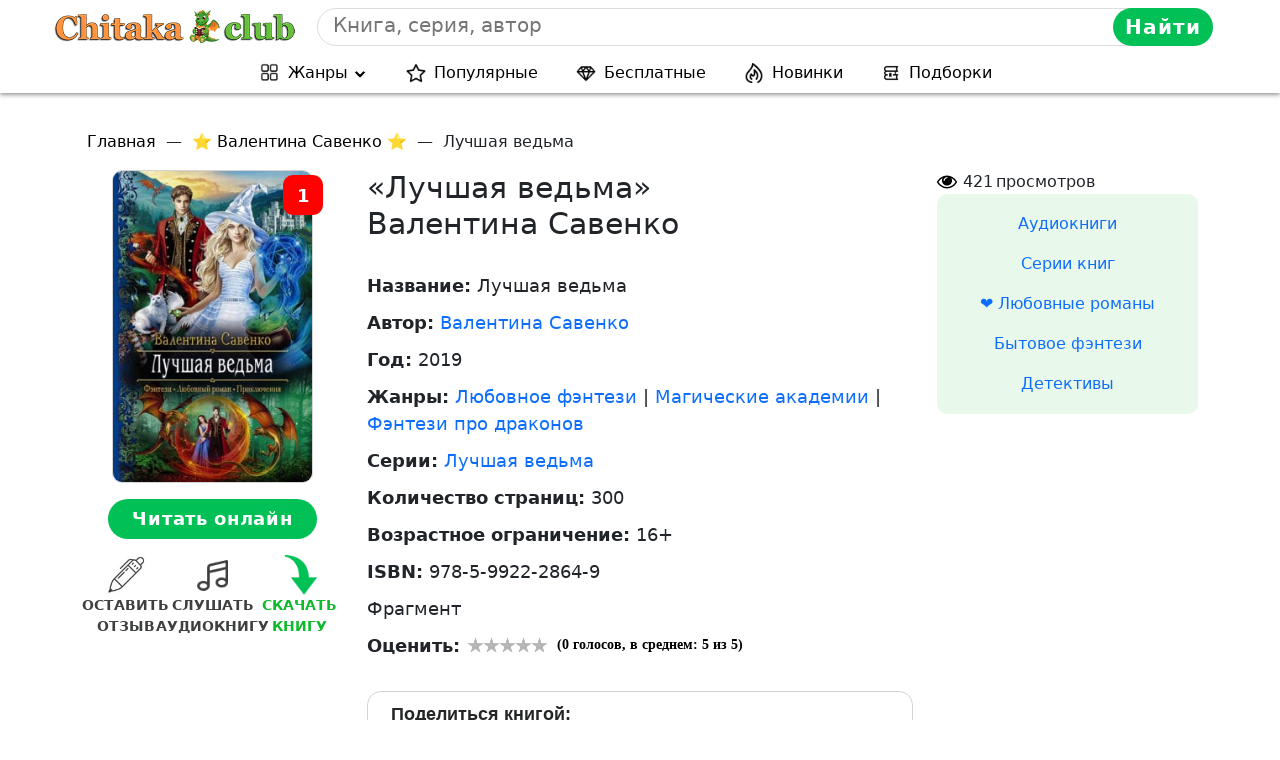

--- FILE ---
content_type: text/css
request_url: https://ads.digitalcaramel.com/css/chitaka.club.css
body_size: 1234
content:
#dc-fullscreen-wrapper{z-index:999999!important;width:100%;height:100%;display:flex;position:fixed;justify-content:center;flex-direction:column;align-items:center;background:rgb(0 0 0 / .8);margin:0;padding:0;font-family:Verdana,Geneva,sans-serif!important;font-weight:400!important;line-height:normal!important}#dc-fullscreen-load-bar{width:100%;height:30px;display:flex;position:absolute;top:0;justify-content:center;background:#212121}#dc-loading-text{font-size:16px;position:absolute;right:0;z-index:999;color:#fff;margin:0 0 0 0}#dc-loading{width:30px;background:#0062ff;height:30px;display:flex;justify-content:center;align-items:center}#dc-loading-bar-line{position:absolute;background:#f26f27;top:0;left:0;display:flex;width:0;height:30px}#dc-loading-bar-line.active{animation:5s ease 0s 1 normal forwards running load}@keyframes load{0%{width:0}100%{width:100%}}.mySlides{display:none}.slideshow-container{max-width:1000px;position:relative;margin:auto}.numbertext{color:#f2f2f2;font-size:12px;padding:8px 12px;position:absolute;top:0}.dot{height:15px;width:15px;margin:0 2px;background-color:#bbb;border-radius:50%;display:inline-block;transition:background-color 0.6s ease}.active{background-color:#717171}.fade{-webkit-animation-name:fade;-webkit-animation-duration:30s;animation-name:fade;animation-duration:30s}@-webkit-keyframes fade{from{opacity:1}to{opacity:1}}@keyframes fade{from{opacity:1}to{opacity:1}}

--- FILE ---
content_type: application/javascript; charset=utf-8
request_url: https://chitaka.club/wp-content/cache/autoptimize/js/autoptimize_single_74988377bf6003623d2d0cda7da76296.js
body_size: 824
content:
(function($){function writeCookie(name,val,expires){var date=new Date;date.setDate(date.getDate()+expires);document.cookie=name+"="+val+"; path=/; expires="+date.toUTCString();}
function getCookie(cname){var name=cname+"=";var decodedCookie=decodeURIComponent(document.cookie);var ca=decodedCookie.split(';');for(var i=0;i<ca.length;i++){var c=ca[i];while(c.charAt(0)==' '){c=c.substring(1)}
if(c.indexOf(name)==0){return c.substring(name.length,c.length)}}
return""}
function updateContent(country){if(country!=='UA'){$.ajax({type:'POST',url:myajax.url,data:{post_id_for_url:$('.list-share').attr('id'),page_url:$(location).attr('href'),action:'my_action_father_promo_myacc'},success:function(response){let json=JSON.parse(response);$('.list-share').append(json.russia_socials);},error:function(){console.log('error');}});}}
function checkCountry(){let cookie=getCookie('userCountry');if(!cookie){$.get("https://ipinfo.io",function(response){if(response.country){console.log(response.country);writeCookie('userCountry',response.country);updateContent(response.country);}else{$.get("https://ipinfo.io",function(response){console.log(response.country);writeCookie('userCountry',response.country);updateContent(response.country);},"jsonp");}},"jsonp");}else{const currentCountry=getCookie('userCountry');updateContent(currentCountry);}}
setTimeout(checkCountry(),2000);function wpguruLink(){var istS='Подробнее на: <br>';var copyR='';var body_element=document.getElementsByTagName('body')[0];var choose=window.getSelection();var myLink=document.location.href;var authorLink="<br /><br />"+istS+' '+"<a href='"+myLink+"'>"+myLink+"</a><br />"+copyR;var copytext=choose+authorLink;var addDiv=document.createElement('div');addDiv.style.position='absolute';addDiv.style.left='-99999px';body_element.appendChild(addDiv);addDiv.innerHTML=copytext;choose.selectAllChildren(addDiv);window.setTimeout(function(){body_element.removeChild(addDiv);},0);}
document.oncopy=wpguruLink;}(jQuery));

--- FILE ---
content_type: application/javascript
request_url: https://ads.digitalcaramel.com/js/chitaka.club.js
body_size: 11062
content:
var _0x5a9379=_0x3f82;function _0x55db(){var _0x5ec9f6=['appendChild','30999','9584944TRnbjr','4502465','rel','NbhqI','66_320x100_alfadart','2497887gVFLxb','overflowX','block','1536143','HQqPz','adfox_164735157333892953','28960','3426yPOmUo','20043','addEventListener','adfox_164994299365892713','background','#fc5a5a','wmapr','1366076','20052','display','4502468','4502462','20056','link','28964','28958','otm','4502464','smjxo','rtbhouse','xpQHb','736374','736380','adfox_164735130509343714','SMXF2i2P9hxlvsUlbYu1','1445727','57:chitaka_320x100mob','736377','ldnBR','1229017','748138','35233038Hantqe','toString','57:chitaka_300x250_2','stylesheet','CBMgv','getElementsByTagName','736379','21912','YGUiI','1231747','28959','dc-loading-bar-line','getElementById','20054','auto','innerHTML','adfox_164735149892145326','12124gGamXZ','adfox_164735118110866937','href','28961','adfox_164735114113796184','adriver','1353084diuZFC','adfox_164734923172588162','1366077','20058','remove','classList','1229015','betweenDigital','getintent','1394119','none','20059','1672699','57:chitaka_300x250_1','66_970x250_alfadart','1229020','57:chitaka_300x600_mob','28966','scroll','body','3020830UCMbSj','jOVSO','57:chitaka_300x250_3','1366078','bidvol','style','66_300x600_alfadart','destroy','1214244cvjxNk','57:chitaka_336x280','66_300x250_alfadart','1229019','2aJoOLR','28962','57:chitaka_320x480','add','dc-fullscreen','4502466','4502463','20055','split','adfox_164735154476267643','YaHeaderBiddingSettings','4502460','66_970x90_alfadart','66_320x480_alfadart','4516315','mYtEf','sape','buzzoola'];_0x55db=function(){return _0x5ec9f6;};return _0x55db();}(function(_0xe7cb2a,_0x21e297){var _0x438306=_0x3f82,_0x9cdd9a=_0xe7cb2a();while(!![]){try{var _0x58a80b=-parseInt(_0x438306(0x232))/0x1+parseInt(_0x438306(0x1c0))/0x2*(-parseInt(_0x438306(0x1d9))/0x3)+parseInt(_0x438306(0x216))/0x4+parseInt(_0x438306(0x22a))/0x5+-parseInt(_0x438306(0x1e0))/0x6*(parseInt(_0x438306(0x210))/0x7)+-parseInt(_0x438306(0x1d4))/0x8+parseInt(_0x438306(0x1ff))/0x9;if(_0x58a80b===_0x21e297)break;else _0x9cdd9a['push'](_0x9cdd9a['shift']());}catch(_0x5a0e83){_0x9cdd9a['push'](_0x9cdd9a['shift']());}}}(_0x55db,0x98298));var adfoxBiddersMap={'betweenDigital':'1366074','otm':_0x5a9379(0x1dc),'rtbhouse':_0x5a9379(0x218),'getintent':_0x5a9379(0x22d),'bidvol':_0x5a9379(0x1f9),'buzzoola':_0x5a9379(0x21f),'sape':_0x5a9379(0x222),'adriver':_0x5a9379(0x1e7)},adUnits=[{'code':_0x5a9379(0x1f7),'bids':[{'bidder':'betweenDigital','params':{'placementId':_0x5a9379(0x1cb)}},{'bidder':_0x5a9379(0x1f0),'params':{'placementId':_0x5a9379(0x1ef)}},{'bidder':_0x5a9379(0x21e),'params':{'placementId':'66_300x250_alfadart'}},{'bidder':_0x5a9379(0x1f3),'params':{'placementId':_0x5a9379(0x1f8)}},{'bidder':_0x5a9379(0x22e),'params':{'placementId':_0x5a9379(0x1e1)}},{'bidder':_0x5a9379(0x1d0),'params':{'placementId':'736372'}},{'bidder':_0x5a9379(0x1d1),'params':{'placementId':'1229013'}},{'bidder':'adriver','params':{'placementId':_0x5a9379(0x223)}}],'sizes':[[0x12c,0xfa]]},{'code':'adfox_164735138616318981','bids':[{'bidder':_0x5a9379(0x21d),'params':{'placementId':'4502461'}},{'bidder':_0x5a9379(0x1f0),'params':{'placementId':_0x5a9379(0x209)}},{'bidder':_0x5a9379(0x21e),'params':{'placementId':_0x5a9379(0x234)}},{'bidder':_0x5a9379(0x1f3),'params':{'placementId':_0x5a9379(0x1f8)}},{'bidder':_0x5a9379(0x22e),'params':{'placementId':_0x5a9379(0x1e8)}},{'bidder':_0x5a9379(0x1d0),'params':{'placementId':'736373'}},{'bidder':'buzzoola','params':{'placementId':_0x5a9379(0x21c)}},{'bidder':'adriver','params':{'placementId':_0x5a9379(0x201)}}],'sizes':[[0x12c,0xfa]]},{'code':'adfox_164735146292611719','bids':[{'bidder':_0x5a9379(0x21d),'params':{'placementId':_0x5a9379(0x1eb)}},{'bidder':_0x5a9379(0x1f0),'params':{'placementId':_0x5a9379(0x1df)}},{'bidder':'getintent','params':{'placementId':_0x5a9379(0x234)}},{'bidder':_0x5a9379(0x1f3),'params':{'placementId':_0x5a9379(0x1f8)}},{'bidder':_0x5a9379(0x22e),'params':{'placementId':'20053'}},{'bidder':_0x5a9379(0x1d0),'params':{'placementId':_0x5a9379(0x1f5)}},{'bidder':_0x5a9379(0x1d1),'params':{'placementId':_0x5a9379(0x1fd)}},{'bidder':_0x5a9379(0x215),'params':{'placementId':_0x5a9379(0x22c)}}],'sizes':[[0x12c,0xfa]]},{'code':_0x5a9379(0x20f),'bids':[{'bidder':_0x5a9379(0x21d),'params':{'placementId':_0x5a9379(0x1c6)}},{'bidder':'otm','params':{'placementId':_0x5a9379(0x213)}},{'bidder':'getintent','params':{'placementId':_0x5a9379(0x224)}},{'bidder':_0x5a9379(0x1f3),'params':{'placementId':_0x5a9379(0x1f8)}},{'bidder':_0x5a9379(0x22e),'params':{'placementId':_0x5a9379(0x20c)}},{'bidder':_0x5a9379(0x1d0),'params':{'placementId':'736375'}},{'bidder':_0x5a9379(0x1d1),'params':{'placementId':'1229018'}},{'bidder':'adriver','params':{'placementId':'57:chitaka_970x250'}}],'sizes':[[0x3ca,0xfa]]},{'code':_0x5a9379(0x1c9),'bids':[{'bidder':_0x5a9379(0x21d),'params':{'placementId':_0x5a9379(0x1f1)}},{'bidder':_0x5a9379(0x1f0),'params':{'placementId':_0x5a9379(0x1c1)}},{'bidder':_0x5a9379(0x21e),'params':{'placementId':_0x5a9379(0x1cc)}},{'bidder':_0x5a9379(0x1f3),'params':{'placementId':_0x5a9379(0x1f8)}},{'bidder':_0x5a9379(0x22e),'params':{'placementId':_0x5a9379(0x1c7)}},{'bidder':'sape','params':{'placementId':'736376'}},{'bidder':_0x5a9379(0x1d1),'params':{'placementId':_0x5a9379(0x1bf)}},{'bidder':'adriver','params':{'placementId':'57:chitaka_970x90_1'}}],'sizes':[[0x3ca,0x5a]]},{'code':_0x5a9379(0x1de),'bids':[{'bidder':'betweenDigital','params':{'placementId':_0x5a9379(0x1d5)}},{'bidder':_0x5a9379(0x1f0),'params':{'placementId':'28963'}},{'bidder':'getintent','params':{'placementId':_0x5a9379(0x1cc)}},{'bidder':'rtbhouse','params':{'placementId':'SMXF2i2P9hxlvsUlbYu1'}},{'bidder':_0x5a9379(0x22e),'params':{'placementId':_0x5a9379(0x1ec)}},{'bidder':'sape','params':{'placementId':_0x5a9379(0x1fb)}},{'bidder':_0x5a9379(0x1d1),'params':{'placementId':_0x5a9379(0x225)}},{'bidder':_0x5a9379(0x215),'params':{'placementId':'57:chitaka_970x90_2'}}],'sizes':[[0x3ca,0x5a]]},{'code':_0x5a9379(0x214),'bids':[{'bidder':_0x5a9379(0x21d),'params':{'placementId':_0x5a9379(0x1c5)}},{'bidder':_0x5a9379(0x1f0),'params':{'placementId':_0x5a9379(0x1ee)}},{'bidder':_0x5a9379(0x21e),'params':{'placementId':_0x5a9379(0x1cd)}},{'bidder':'rtbhouse','params':{'placementId':_0x5a9379(0x1f8)}},{'bidder':'bidvol','params':{'placementId':'20057'}},{'bidder':'sape','params':{'placementId':'736378'}},{'bidder':_0x5a9379(0x1d1),'params':{'placementId':'1229021'}},{'bidder':_0x5a9379(0x215),'params':{'placementId':_0x5a9379(0x1c2)}}],'sizes':[[0x140,0x1e0],[0x12c,0x258],[0x12c,0x1f4],[0xf0,0x190]]},{'code':_0x5a9379(0x211),'bids':[{'bidder':_0x5a9379(0x21d),'params':{'placementId':_0x5a9379(0x1ea)}},{'bidder':'otm','params':{'placementId':'28965'}},{'bidder':_0x5a9379(0x21e),'params':{'placementId':_0x5a9379(0x1d8)}},{'bidder':_0x5a9379(0x1f3),'params':{'placementId':'SMXF2i2P9hxlvsUlbYu1'}},{'bidder':_0x5a9379(0x22e),'params':{'placementId':_0x5a9379(0x219)}},{'bidder':_0x5a9379(0x1d0),'params':{'placementId':_0x5a9379(0x205)}},{'bidder':_0x5a9379(0x1d1),'params':{'placementId':'1229022'}},{'bidder':_0x5a9379(0x215),'params':{'placementId':_0x5a9379(0x1fa)}}],'sizes':[[0x140,0x64]]},{'code':_0x5a9379(0x217),'bids':[{'bidder':_0x5a9379(0x21d),'params':{'placementId':'4502469'}},{'bidder':'otm','params':{'placementId':_0x5a9379(0x227)}},{'bidder':_0x5a9379(0x21e),'params':{'placementId':_0x5a9379(0x230)}},{'bidder':_0x5a9379(0x1f3),'params':{'placementId':'SMXF2i2P9hxlvsUlbYu1'}},{'bidder':_0x5a9379(0x22e),'params':{'placementId':_0x5a9379(0x221)}},{'bidder':_0x5a9379(0x1d0),'params':{'placementId':_0x5a9379(0x1f6)}},{'bidder':_0x5a9379(0x1d1),'params':{'placementId':'1229024'}},{'bidder':_0x5a9379(0x215),'params':{'placementId':_0x5a9379(0x226)}}],'sizes':[[0x12c,0x258]]},{'code':_0x5a9379(0x1e3),'bids':[{'bidder':_0x5a9379(0x21d),'params':{'placementId':_0x5a9379(0x1ce)}},{'bidder':'otm','params':{'placementId':_0x5a9379(0x1d3)}},{'bidder':'getintent','params':{'placementId':_0x5a9379(0x234)}},{'bidder':_0x5a9379(0x1f3),'params':{'placementId':_0x5a9379(0x1f8)}},{'bidder':_0x5a9379(0x22e),'params':{'placementId':_0x5a9379(0x206)}},{'bidder':_0x5a9379(0x1d0),'params':{'placementId':_0x5a9379(0x1fe)}},{'bidder':'buzzoola','params':{'placementId':_0x5a9379(0x208)}},{'bidder':_0x5a9379(0x215),'params':{'placementId':_0x5a9379(0x233)}}],'sizes':[[0x12c,0xfa],[0x150,0x118]]}],userTimeout=0x3e8;function _0x3f82(_0x195343,_0x559d89){var _0x55db57=_0x55db();return _0x3f82=function(_0x3f82c0,_0x2cd658){_0x3f82c0=_0x3f82c0-0x1bf;var _0x2939a1=_0x55db57[_0x3f82c0];return _0x2939a1;},_0x3f82(_0x195343,_0x559d89);}window[_0x5a9379(0x1ca)]={'biddersMap':adfoxBiddersMap,'adUnits':adUnits,'timeout':userTimeout};function dcMakeFullscreen(_0x2d8566,_0x18ad7d,_0x48a21d){var _0xaa47a9=_0x5a9379,_0x245343={'rwhmT':'3|1|2|4|0','smjxo':_0xaa47a9(0x220),'CBMgv':_0xaa47a9(0x228),'wmapr':_0xaa47a9(0x20d),'NbhqI':function(_0x1748a8,_0x5d481a){return _0x1748a8(_0x5d481a);},'mYtEf':_0xaa47a9(0x1e5),'hWixg':'click','dmSvF':'hidden','YGUiI':'dc-loading','jOVSO':_0xaa47a9(0x1c4),'ldnBR':_0xaa47a9(0x20a),'NoyHo':_0xaa47a9(0x1db),'xpQHb':function(_0x4ead7e,_0x4aeb85,_0x54a4c8){return _0x4ead7e(_0x4aeb85,_0x54a4c8);},'HQqPz':function(_0x1b7e3b,_0x36be6f){return _0x1b7e3b*_0x36be6f;}};const _0x58f6a2=document[_0xaa47a9(0x229)];_0x58f6a2['style'][_0xaa47a9(0x1da)]=_0x245343['dmSvF'],_0x58f6a2[_0xaa47a9(0x21b)][_0xaa47a9(0x1c3)]('dc-freeze-body');const _0x3ff29b=document['getElementById'](_0x245343[_0xaa47a9(0x207)]),_0x45fafd=document[_0xaa47a9(0x20b)](_0x245343[_0xaa47a9(0x22b)]),_0x4ee251=document['getElementById'](_0x245343[_0xaa47a9(0x1fc)]);let _0x528bbf=setInterval(()=>{var _0x43af11=_0xaa47a9;_0x3ff29b['innerText']=_0x2d8566[_0x43af11(0x200)](),_0x4ee251[_0x43af11(0x21b)][_0x43af11(0x1c3)]('active'),_0x2d8566-=0x1;},0x3e8);_0x45fafd[_0xaa47a9(0x22f)]['display']=_0x245343['NoyHo'],_0x245343[_0xaa47a9(0x1f4)](setTimeout,()=>{var _0xe54a6a=_0xaa47a9;_0x245343[_0xe54a6a(0x1d7)](clearInterval,_0x528bbf),_0x3ff29b[_0xe54a6a(0x22f)][_0xe54a6a(0x1e4)]=_0x245343[_0xe54a6a(0x1cf)],_0x3ff29b[_0xe54a6a(0x20e)]='<img\x20class=\x22dc-close-button\x22\x20src=\x22https://ads.digitalcaramel.com/static/close.svg\x22>',_0x3ff29b[_0xe54a6a(0x1e2)](_0x245343['hWixg'],function(){var _0x2d9232=_0xe54a6a,_0x43e25d=_0x245343['rwhmT'][_0x2d9232(0x1c8)]('|'),_0x478095=0x0;while(!![]){switch(_0x43e25d[_0x478095++]){case'0':_0x45fafd[_0x2d9232(0x22f)][_0x2d9232(0x1e9)]=_0x245343[_0x2d9232(0x1f2)];continue;case'1':_0x58f6a2['classList'][_0x2d9232(0x21a)]('dc-freeze-body');continue;case'2':window['Ya']['adfoxCode'][_0x2d9232(0x231)](_0x48a21d);continue;case'3':_0x58f6a2[_0x2d9232(0x22f)]['overflowY']=_0x245343[_0x2d9232(0x203)],_0x58f6a2['style'][_0x2d9232(0x1da)]=_0x245343[_0x2d9232(0x1e6)];continue;case'4':_0x45fafd[_0x2d9232(0x20e)]='';continue;}break;}});},_0x245343[_0xaa47a9(0x1dd)](0x3e8,_0x18ad7d));}var headID=document[_0x5a9379(0x204)]('head')[0x0],link=document['createElement'](_0x5a9379(0x1ed));link['type']='text/css',link[_0x5a9379(0x1d6)]=_0x5a9379(0x202),link[_0x5a9379(0x212)]='https://ads.digitalcaramel.com/css/chitaka.club.css',headID[_0x5a9379(0x1d2)](link);